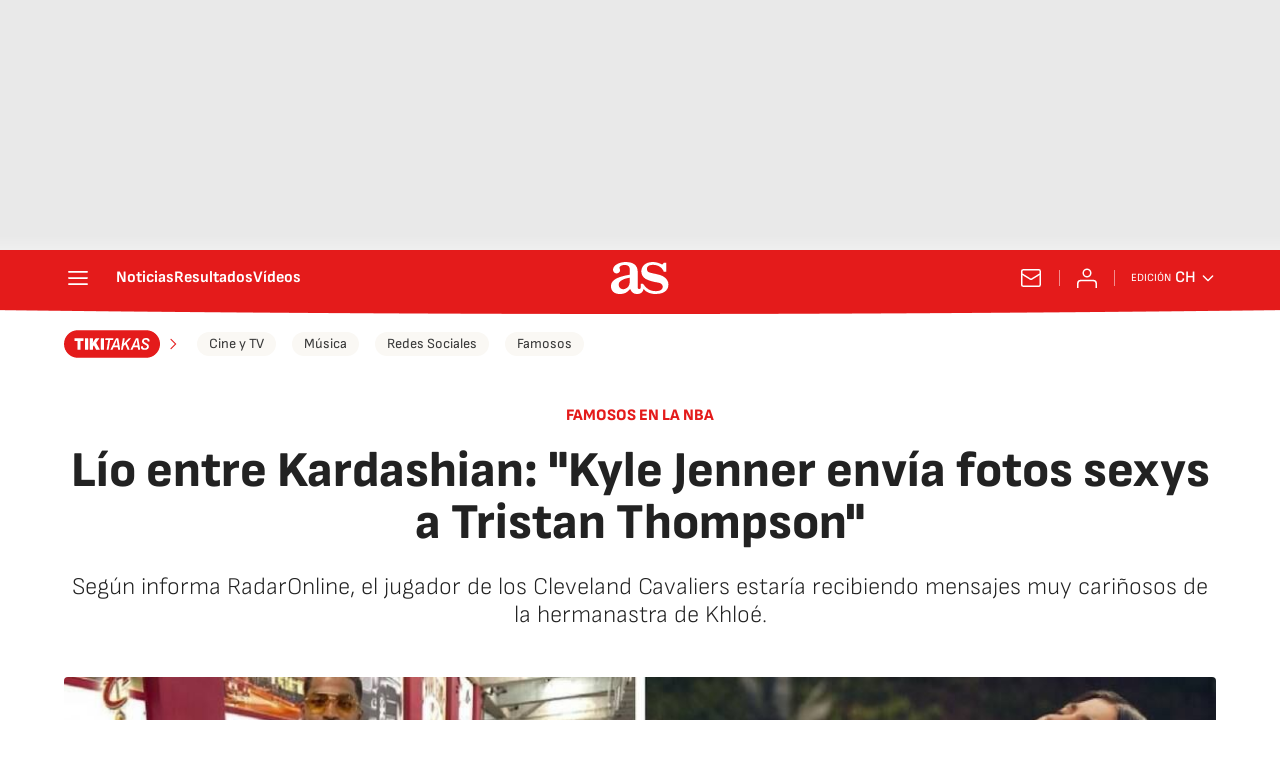

--- FILE ---
content_type: application/x-javascript;charset=utf-8
request_url: https://smetrics.as.com/id?d_visid_ver=5.4.0&d_fieldgroup=A&mcorgid=2387401053DB208C0A490D4C%40AdobeOrg&mid=50826378542613405821305822011592865030&ts=1768692362808
body_size: -39
content:
{"mid":"50826378542613405821305822011592865030"}